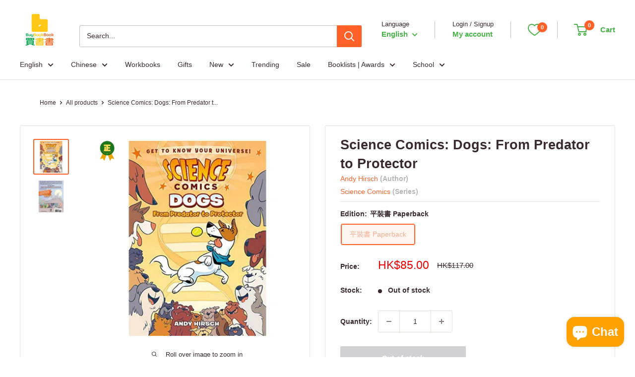

--- FILE ---
content_type: text/javascript; charset=utf-8
request_url: https://shop.ysd.hk/apps/sfexpress/scripts/script.php?shop=buybookbook.myshopify.com
body_size: 9883
content:

//Check jQuery exist
if (!window.jQuery) {
  var head = document.head;
  var script = document.createElement('script');
  script.type = 'text/javascript';
  script.onload = function() {
    init();
  };
  script.src = 'https://cdnjs.cloudflare.com/ajax/libs/jquery/3.6.0/jquery.min.js';
  head.appendChild(script);
} else {
  init();
}

function init() {
  jQuery(document).ready(function($){
    //Support accounts are required
    var sfCheckoutLink = getCookie('sfCheckoutLink');

    if (sfCheckoutLink != null && sfCheckoutLink != "undefined") {
      var returnTo = '<input type="hidden" name="return_to" value="' + sfCheckoutLink + '" />';

      //Update checkout_url in login page
      var checkoutUrl = $("input[value='customer_login']").parent().find('input[name="checkout_url"]');

      if (checkoutUrl.length) {
        //check login checkout url include "checkout" text
        var checkLoginCheckoutUrl = checkoutUrl.val().includes("checkout");

        if (checkLoginCheckoutUrl) {
          var newLoginFormCheckoutUrl = checkoutUrl.val() + sfCheckoutLink.replace("/checkout?", "&");
          checkoutUrl.val(newLoginFormCheckoutUrl);
        }
      }

      //Add return_to in recaptcha page
      var recReturnUrl = $("#g-recaptcha").parent().find('input[name="return_to"]');

      if ($('#g-recaptcha').length) {
        if (recReturnUrl.length > 0) {
          recReturnUrl.val(sfCheckoutLink);
        } else {
          $("#g-recaptcha").parent().append(returnTo);
        }
      }

      updateAccountForm();

      //When form updated
      $('form').on('DOMSubtreeModified', function(){
        updateAccountForm();
      });
    }

    function updateAccountForm() {
      //Add return_to input in registration form
      var returnUrl = $("input[value='create_customer']").parent().find('input[name="return_to"]');

      if ($("input[value='create_customer']").length) {
        if (returnUrl.length) {
          returnUrl.val(sfCheckoutLink);
        } else {
          $("input[value='create_customer']").parent().append(returnTo);
        }
      }
    }

    var store = 'buybookbook.myshopify.com';
    var site_url = 'https://shop.ysd.hk/apps/sfexpress';
    var showSfBtn = false;
    var data = null;
    var show_only_hk_customers = '0';
    var show_only_mo_customers = '0';
    var show_product_type_filter = '0';

    var checkout_btn_bg_color = '#48b448';
    var checkout_btn_text_color = '#ffffff';
    var app_description_en = 'Pickup / Ship';
    var app_description_tc = '自取 / 送貨';
    var ship_address_en = 'Ship: Door-to-Door Delivery $45 | FREE upon $599 net (HK) or INTL Shipping';
    var ship_address_tc = '送貨上門 $45 | 滿HK$599 香港免運 / 國際寄送';
    var sfexpress_stores_en = 'Ship: SF Store / SF Locker pickup HK$25 | FREE upon HK$399 net (HK)';
    var sfexpress_stores_tc = '送貨至順豐站/ 櫃 HK$25 | 滿HK$399 香港免運';
    var store_pickup_en = 'Pickup';
    var store_pickup_tc = '自取';
    var sfexpress_copy_en = '';
    var sfexpress_copy_tc = '';
    var sfexpress_copy_font_size = '0';
    var sfexpress_remark_en = '';
    var sfexpress_remark_tc = '';
    var default_sfexpress_copy_en = 'The system has copied the selected address, if it is not brought to the next Checkout page, you could paste in the address field.';
    var default_sfexpress_copy_tc = '如果地址無法自動填寫，請「貼上」到送貨地址欄中（系統已自動替你複製以上所選的地址），或回到購物車頁面再次選擇送貨方式。';

    var pathArray = window.location.pathname.split('/');
    var secondLevelLocation = pathArray[1];
    secondLevelLocation = secondLevelLocation.toLowerCase();

    var checkCurrentLang = '';
    var currentLang = document.getElementsByTagName('html')[0].getAttribute('lang');
    if (currentLang) {
      currentLang = currentLang.toLowerCase();
      checkCurrentLang = currentLang;
    } else {
      checkCurrentLang = 'en';
    }

    // Check site is multi language and set language path
    var langpath = setLangPath(secondLevelLocation);

    // Market restriction check
    // If either restriction is enabled, check customer's market
    if (show_only_hk_customers == '1' || show_only_mo_customers == '1') {
      var customerMarket = detectCustomerMarket();
      var isAllowedMarket = false;

      // If we can't detect market, allow access (don't block legitimate customers)
      if (customerMarket == 'UNKNOWN') {
        isAllowedMarket = true;
        console.log('SF Express app: Market detection failed, allowing access');
      } else {
        // Check if customer is from Hong Kong
        if (show_only_hk_customers == '1' && (customerMarket == 'HK' || customerMarket == 'Hong Kong')) {
          isAllowedMarket = true;
        }

        // Check if customer is from Macau
        if (show_only_mo_customers == '1' && (customerMarket == 'MO' || customerMarket == 'Macao' || customerMarket == 'Macau')) {
          isAllowedMarket = true;
        }
      }

      // If customer is not from allowed market, exit without showing app
      if (!isAllowedMarket) {
        console.log('SF Express app: Customer market not allowed - ' + customerMarket);
        return;
      }
    }

    if ($('html').is(':lang(zh-TW)')) {
      var lang = 'zh-TW';
      var region = 'region_tc';
      var m1 = '送貨到指定地址';
      var m2 = '前往結帳';
      var m3 = '順豐提貨（順豐站、順便智能櫃或便利店）';
      var m4 = '返回購物車';
      var m5 = '營業時間';
      var m6 = '';
      var m7 = '門市提貨';
      var m8 = '請選擇送貨方式';
      var m9 = '搜尋';
      var all_stores = '所有門市';
      var m10 = '產品類型';
      var m11 = '一般產品';
      var m12 = '急凍產品 (-18 至 -15℃)';
      var m13 = '冰鮮產品 (0 至 4℃)';
      var m14 = '恆溫產品 (17 至 22℃)';
    } else if ($('html').is(':lang(zh-HK)')) {
      var lang = 'zh-TW';
      var region = 'region_tc';
      var m1 = '送貨到指定地址';
      var m2 = '前往結帳';
      var m3 = '順豐提貨（順豐站、順便智能櫃或便利店）';
      var m4 = '返回購物車';
      var m5 = '營業時間';
      var m6 = '';
      var m7 = '門市提貨';
      var m8 = '請選擇送貨方式';
      var m9 = '搜尋';
      var all_stores = '所有門市';
      var m10 = '產品類型';
      var m11 = '一般產品';
      var m12 = '急凍產品 (-18 至 -15℃)';
      var m13 = '冰鮮產品 (0 至 4℃)';
      var m14 = '恆溫產品 (17 至 22℃)';
    } else if ($('html').is(':lang(zh-CN)')) {
      var lang = 'zh-TW';
      var region = 'region_tc';
      var m1 = '送貨到指定地址';
      var m2 = '前往結帳';
      var m3 = '順豐提貨（順豐站、順便智能櫃或便利店）';
      var m4 = '返回購物車';
      var m5 = '營業時間';
      var m6 = '';
      var m7 = '門市提貨';
      var m8 = '請選擇送貨方式';
      var m9 = '搜尋';
      var all_stores = '所有門市';
      var m10 = '產品類型';
      var m11 = '一般產品';
      var m12 = '急凍產品 (-18 至 -15℃)';
      var m13 = '冰鮮產品 (0 至 4℃)';
      var m14 = '恆溫產品 (17 至 22℃)';
    } else if (checkCurrentLang.indexOf('zh') >= 0) {
      var lang = 'zh-TW';
      var region = 'region_tc';
      var m1 = '送貨到指定地址';
      var m2 = '前往結帳';
      var m3 = '順豐提貨（順豐站、順便智能櫃或便利店）';
      var m4 = '返回購物車';
      var m5 = '營業時間';
      var m6 = '';
      var m7 = '門市提貨';
      var m8 = '請選擇送貨方式';
      var m9 = '搜尋';
      var all_stores = '所有門市';
      var m10 = '產品類型';
      var m11 = '一般產品';
      var m12 = '急凍產品 (-18 至 -15℃)';
      var m13 = '冰鮮產品 (0 至 4℃)';
      var m14 = '恆溫產品 (17 至 22℃)';
    } else if (checkCurrentLang.indexOf('tw') >= 0) {
      var lang = 'zh-TW';
      var region = 'region_tc';
      var m1 = '送貨到指定地址';
      var m2 = '前往結帳';
      var m3 = '順豐提貨（順豐站、順便智能櫃或便利店）';
      var m4 = '返回購物車';
      var m5 = '營業時間';
      var m6 = '';
      var m7 = '門市提貨';
      var m8 = '請選擇送貨方式';
      var m9 = '搜尋';
      var all_stores = '所有門市';
      var m10 = '產品類型';
      var m11 = '一般產品';
      var m12 = '急凍產品 (-18 至 -15℃)';
      var m13 = '冰鮮產品 (0 至 4℃)';
      var m14 = '恆溫產品 (17 至 22℃)';
    } else if (checkCurrentLang.indexOf('hk') >= 0) {
      var lang = 'zh-TW';
      var region = 'region_tc';
      var m1 = '送貨到指定地址';
      var m2 = '前往結帳';
      var m3 = '順豐提貨（順豐站、順便智能櫃或便利店）';
      var m4 = '返回購物車';
      var m5 = '營業時間';
      var m6 = '';
      var m7 = '門市提貨';
      var m8 = '請選擇送貨方式';
      var m9 = '搜尋';
      var all_stores = '所有門市';
      var m10 = '產品類型';
      var m11 = '一般產品';
      var m12 = '急凍產品 (-18 至 -15℃)';
      var m13 = '冰鮮產品 (0 至 4℃)';
      var m14 = '恆溫產品 (17 至 22℃)';
    } else if (checkCurrentLang.indexOf('cn') >= 0) {
      var lang = 'zh-TW';
      var region = 'region_tc';
      var m1 = '送貨到指定地址';
      var m2 = '前往結帳';
      var m3 = '順豐提貨（順豐站、順便智能櫃或便利店）';
      var m4 = '返回購物車';
      var m5 = '營業時間';
      var m6 = '';
      var m7 = '門市提貨';
      var m8 = '請選擇送貨方式';
      var m9 = '搜尋';
      var all_stores = '所有門市';
      var m10 = '產品類型';
      var m11 = '一般產品';
      var m12 = '急凍產品 (-18 至 -15℃)';
      var m13 = '冰鮮產品 (0 至 4℃)';
      var m14 = '恆溫產品 (17 至 22℃)';
    } else if (checkCurrentLang.indexOf('ch') >= 0) {
      var lang = 'zh-TW';
      var region = 'region_tc';
      var m1 = '送貨到指定地址';
      var m2 = '前往結帳';
      var m3 = '順豐提貨（順豐站、順便智能櫃或便利店）';
      var m4 = '返回購物車';
      var m5 = '營業時間';
      var m6 = '';
      var m7 = '門市提貨';
      var m8 = '請選擇送貨方式';
      var m9 = '搜尋';
      var all_stores = '所有門市';
      var m10 = '產品類型';
      var m11 = '一般產品';
      var m12 = '急凍產品 (-18 至 -15℃)';
      var m13 = '冰鮮產品 (0 至 4℃)';
      var m14 = '恆溫產品 (17 至 22℃)';
    } else {
      var lang = 'en';
      var region = 'region_en';
      var m1 = 'Ship to your address';
      var m2 = 'Proceed to checkout'
      var m3 = 'Pick up at EF Lockers, S.F. Express stores, etc';
      var m4 = 'Return to cart';
      var m5 = 'Opening hours';
      var m6 = '';
      var m7 = 'Store Pickup';
      var m8 = 'Please select a shipping method';
      var m9 = 'Search';
      var all_stores = 'All Stores';
      var m10 = 'Product Type';
      var m11 = 'General Products';
      var m12 = 'Frozen Products (-18 to -15°C)';
      var m13 = 'Chilled Products (0 to 4°C)';
      var m14 = 'Temperature Controlled Products (17 to 22°C)';
    }

    // Set input name is checkout
    if ($("*[name='checkout']").length) {
      console.log(1);
      showSfBtn = true;
    }

    // Set link with "checkout" text
    if ($("a[href*='checkout']").length) {
      showSfBtn = $("a[href*='checkout']").is(function() {
        let href = $(this).attr('href');
        return href.includes('/checkout') && !href.includes('checkout_url');
      });
    }

    // Set form submit button
    $("form").each(function() {
      var action = $(this).attr('action');
      if (action !== undefined) {
        if (action.includes("checkout")) {
          console.log(3);
          showSfBtn = true;
        }
      }
    });

    // Fix shella theme product detail page add to cart button
    $(".js-product-button-add-to-cart").click(function() {
      setTimeout(showSfBntton, 1500);
    });

    if (showSfBtn) {
      showSfBntton();
    }

    // For Buluukr theme
    if ($(".button-checkout").length) {
      showSfBntton();
    }

    function showSfBntton() {
      // Remove hidden input checkout
      $("*[name='checkout'][type=hidden]").remove();

      // Set sfexpress checkout button
      $("*[name='checkout']").prop({type:"button"});
      $("*[name='checkout']").attr("href", "#");
      $("*[name='checkout']").css('display', 'inline-block');
      //Remove name checkout
      $("*[name='checkout']").addClass("sfexpress-checkout-btn");
      $("*[name='checkout']").prop("disabled", false);
      $("*[name='checkout']").removeAttr('name');

      // Set Buluukr checkout button
      $(".button-checkout").prop({type:"button"});
      $(".button-checkout").css('display', 'inline-block');
      $(".button-checkout").attr("onclick", "").unbind("click");
      $(".button-checkout").addClass("sfexpress-checkout-btn");

      // Set langyatech checkout button
      $('#checkout').removeClass('cart__checkout-button');
      $('#checkout').removeAttr('id');

      // Set link with "checkout" text
      $("a[href*='checkout']").addClass("sfexpress-checkout-btn").attr("href", "#");

      // Set form submit button
      $("form").each(function() {
          var action = $(this).attr('action');
          if (action !== undefined) {
            if (action.includes("checkout")) {
              $(this).find('input[type=submit]').prop({type:"button"}).addClass("sfexpress-checkout-btn");
            }
          }
      });

      // Check sorra mart theme don't run prevent drawer cannot add price in th checkout button
      if (!$("body").hasClass("aos-initialized")) {
        // Clone sfexpress checkout button to remove other theme or plugin affect
        $('.sfexpress-checkout-btn').wrap('<div class="regenerate-sfexpress-checkout"></div>');
        $(".regenerate-sfexpress-checkout").each(function() {
          $(this).find('.sfexpress-checkout-btn').clone().appendTo($(this));
          $(this).find('.sfexpress-checkout-btn:first').remove();
          $(this).contents().unwrap();
        });
      }

      // Click checkout button
      $(document).on('click', '.sfexpress-checkout-btn', function(){
        showLocalPickup();
      });
    }

    function showLocalPickup() {
      if ($("#localpickup").length == 0) {
        loadContent(store);

        // Disable elegantbeauty site popup
        $('.mfp-wrap').hide();
        $('.mfp-bg').hide();
      } else {
        $("#localpickup").attr('style', "display: block !important;");

        // Fix Cascade theme cannot open sf express popup again
        $("#localpickup").removeAttr("inert");
      }

      //Remove drawer
      $(".drawer").addClass('sf-hide');

      // Click close drawer to fix sorra mart theme drawer cart cannot scroll sfexpress app
      $(".drawer__close[data-drawer-toggle='drawer-cart']").trigger("click");
    }

    function loadContent(store) {
      var url =  site_url + '/scripts/get_content.php?shop=' + store + '&lang=' + lang;

      $.ajax({
          type: 'get',
          url: url,
          success: function (res) {
            data = res['result'];
            storePickupData = res['storePicupResult'];
            main(data, storePickupData);
          }
      });
    }

    function main(data, storePickupData) {
      $('head').append('<link rel="stylesheet" type="text/css" href="https://shop.ysd.hk/apps/sfexpress/css/style.css">');

      var rsProvince = "HK";

      $("*.sfexpress-checkout-btn").prop({type:"button"});
      $("*.sfexpress-checkout-btn").css('display', 'inline-block');

      $("#localpickup").remove();

      $("body").append('<div id="localpickup" class="normal-label"><div id="checkout-container"><div class="back-container"><a id="back-btn" class="step__footer__previous-link-content m4 back-btn"><i class="arrow left back-arrow"></i><label class="back-text">'+ m4 +'</label></a></div><div class="select-method-container app-description">'+ m8 +'</div></div></div>');

      //Display
      $("#localpickup").attr('style', "display: block !important;");

      //Store pickup
      if (storePickupData.length !== 0) {
        $("#checkout-container").append('<div id="sp-select-checkout" class="select-conatainer"><div class="ui-heading ui-heading-open"><div class="header-left shipping-title-3">'+ m7 +'</div><div class="header-right"><i class="arrow right dropdown-arrow"></i></div></div><div class="dropdown-container"><div id="sp-select-address"><div id="sp-district-container" class="sp-select-address"></div><div class="sp-result-container"></div><div class="checout-btn-container"><p class="shipping-title-4"></p><p class="shipping-title-5"></p><button id="sp-checkout-btn" class="sf-each-checkout-btn">'+ m2 +'</button></div></div></div></div>');

        var selectSPRegion = $("<select></select>").attr("id", "sp-cart-region").attr("name", "sp-cart-region").attr("class", "ui-select");
        var selectSPDistrict = $("<select></select>").attr("id", "sp-cart-district").attr("name", "sp-cart-district").attr("class", "ui-select");

        //Fix Infinite Product Options App
        fixInfiniteProductOptionsApp();

        //Setup First time
        selectSPDistrict.append($("<option></option>").attr("value", "all").text(all_stores));

        $.each(storePickupData.district,function(key, value){
          selectSPDistrict.append($("<option></option>").attr("value", key).text(key));
        });
        $("#sp-district-container").append(selectSPDistrict);

        $(".sp-result-container").append('<div id="sp-address-result"></div>');

        //get first district key
        for(spFstDis in storePickupData.district){
          $.each(storePickupData.district[spFstDis].detail,function(key, value){
            $("#sp-address-result").append('<div class="sp-each-result"><div class="each-result-left"><input id="result-' + value.n  + '" type="radio" name="sp-result" class="sp-address-result-btn" data-region="' + value.r + '" value="' + value.n + ' ' + value.ads + '"></div><div class="each-result-right" for="result-' + value.n  + '"><div class="address-result-code">' + value.n + '</div><div class="address-result-address">' + value.ads + '</div><div class="address-result-info">' + nl2br(value.i) + '</div></div></div>');
          });
        }

        setSpCheckoutUrl();

        $("#sp-cart-district").on('change', function() {
          spLoadResult();
        });

        function spLoadResult() {
          var districtIndex = $( "#sp-cart-district option:selected" ).val();

          // //Remove current option
          $('#sp-address-result').remove();
          $(".sp-result-container").append('<div id="sp-address-result"></div>');

          if (districtIndex == "all") {
            for(spFstDis in storePickupData.district){
              $.each(storePickupData.district[spFstDis].detail,function(key, value){
                $("#sp-address-result").append('<div class="sp-each-result"><div class="each-result-left"><input id="result-' + value.n  + '" type="radio" name="sp-result" class="sp-address-result-btn" data-region="' + value.r + '" value="' + value.n + ' ' + value.ads + '"></div><div class="each-result-right" for="result-' + value.n  + '"><div class="address-result-code">' + value.n + '</div><div class="address-result-address">' + value.ads + '</div><div class="address-result-info">' + nl2br(value.i) + '</div></div></div>');
              });
            }
          } else {
            $.each(storePickupData.district[districtIndex].detail,function(key, value){
              $("#sp-address-result").append('<div class="sp-each-result each-result"><div class="each-result-left"><input id="result-' + value.n  + '" type="radio" name="sp-result" class="sp-address-result-btn" data-region="' + value.r + '" value="' + value.n + ' ' + value.ads + '"></div><div class="each-result-right" for="result-' + value.n  + '"><div class="address-result-code">' + value.n + '</div><div class="address-result-address">' + value.ads + '</div><div class="address-result-info">' + nl2br(value.i) + '</div></div></div>');
            });
          }

          setSpCheckoutUrl();
        }

        function setSpCheckoutUrl() {
          //Set store pickup checkout url
          $(".sp-address-result-btn:first").attr('checked', true);
          spCheckSelectResult();

          $('.sp-address-result-btn').change(function() {
            spCheckSelectResult();
          });

          $(".sp-each-result").click(function() {
            $(".sp-address-result-btn").prop('checked', false);
            $(this).find(".sp-address-result-btn").prop('checked', true);
            spCheckSelectResult();
          });
        }

        function spCheckSelectResult() {
          var regionIndex = $('.sp-address-result-btn:checked').data('region');
          var districtIndex = $( "#sp-cart-district option:selected" ).val();
          var resultIndex = $('.sp-address-result-btn:checked').val();

          if (regionIndex && districtIndex && resultIndex) {

            //Fix Infinite Product Options App
            if (typeof window.hulkappsCheckout !== "undefined" && $subTotal > 0) {
              $("#sp-checkout-btn").click(function() {
                var storage_code = localStorage.getItem('discount_code');
                $.getJSON('/cart.js', function(cart) {
                  window.hulkapps.cart = cart;
                  $.ajax({
                    type: "POST",
                    url: window.hulkapps.po_url+"/store/create_draft_order",
                    data: {cart_json: window.hulkapps,store_id: window.hulkapps.store_id, discount_code: storage_code,cart_collections: JSON.stringify(window.hulkapps.cart_collections)},
                    crossDomain: true,
                    success: function(res) {
                      var province = getProvince(regionIndex);

                      if(typeof res == "string"){
                        res = encodeURI(res + '?step=contact_information&checkout[pick_up_in_store][selected]=false&checkout[shipping_address][address1]=' + resultIndex + '&checkout[shipping_address][city]=' + districtIndex + '&checkout[shipping_address][country]=Hong Kong&checkout[shipping_address][province]=' + province);
                        window.location.href = res;
                      }else{
                        window.location.href = encodeURI('/' + langpath + 'checkout?step=contact_information&checkout[pick_up_in_store][selected]=false&checkout[shipping_address][address1]=' + resultIndex + '&checkout[shipping_address][city]=' + districtIndex + '&checkout[shipping_address][country]=Hong Kong&checkout[shipping_address][province]=' + province);
                      }
                      localStorage.removeItem('discount_code');
                    }
                  });
                });
              });
            } else {
              var province = getProvince(regionIndex);

              var checkoutUrl = encodeURI('/' + langpath + 'checkout?step=contact_information&checkout[pick_up_in_store][selected]=false&checkout[shipping_address][address1]=' + resultIndex + '&checkout[shipping_address][city]=' + districtIndex + '&checkout[shipping_address][country]=Hong Kong&checkout[shipping_address][province]=' + province);
              $('#sp-checkout-btn').data('link', checkoutUrl);
              $('#sp-checkout-btn').data('address', resultIndex);
            }
          }
        }
      }

      //SF Express
      if (data.length !== 0) {
        $("#checkout-container").append('<div id="select-checkout" class="select-conatainer"><div class="ui-heading ui-heading-open"><div class="header-left shipping-title-2">'+ m3 +'</div><div class="header-right"><i class="arrow right dropdown-arrow"></i></div></div><div class="dropdown-container"><div id="select-address"><div id="product-type-container" class="select-address product-type-address"></div><div id="region-container" class="select-address first-address"></div><div id="district-container" class="select-address second-address"></div><div id="type-container" class="select-address third-address"></div><div id="search-container" class="select-address search-address"><input type="search" class="input-field" name="keyword" placeholder ="'+ m9 +'"></div><div class="result-container"></div><div class="checout-btn-container"><p class="shipping-title-4"></p><p class="shipping-title-5"><p class="shipping-title-6" style="color:red;font-weight:bold;"></p><button id="sf-checkout-btn" class="sf-each-checkout-btn">'+ m2 +'</button></<div></div></div></div></div>');

        var selectProductType = $("<select></select>").attr("id", "cart-product-type").attr("name", "cart-product-type").attr("class", "ui-select");
        var selectRegion = $("<select></select>").attr("id", "cart-region").attr("name", "cart-region").attr("class", "ui-select");
        var selectDistrict = $("<select></select>").attr("id", "cart-district").attr("name", "cart-district").attr("class", "ui-select");
        var selectType = $("<select></select>").attr("id", "cart-type").attr("name", "cart-type").attr("class", "ui-select");

        // Store original unfiltered data
        var originalData = data;

        // Add product type options
        selectProductType.append($("<option></option>").attr("value", "all").text(m11));
        selectProductType.append($("<option></option>").attr("value", "frozen").text(m12));
        selectProductType.append($("<option></option>").attr("value", "chilled").text(m13));
        selectProductType.append($("<option></option>").attr("value", "airConditioned").text(m14));
        $("#product-type-container").append(selectProductType);

        // Hide product type filter if not enabled in admin settings
        if (show_product_type_filter != '1') {
          $("#product-type-container").hide();
        }

        // Filter data by product type
        function filterDataByProductType(sourceData, productType) {
          if (productType === 'all') return sourceData;

          var filtered = {};
          for (var region in sourceData) {
            for (var district in sourceData[region].district) {
              for (var type in sourceData[region].district[district].type) {
                var filteredDetails = sourceData[region].district[district].type[type].detail.filter(function(item) {
                  return item[productType] === 'Y';
                });
                if (filteredDetails.length > 0) {
                  if (!filtered[region]) {
                    filtered[region] = { district: {} };
                  }
                  if (!filtered[region].district[district]) {
                    filtered[region].district[district] = { type: {} };
                  }
                  filtered[region].district[district].type[type] = { detail: filteredDetails };
                }
              }
            }
          }
          return filtered;
        }

        // Get filtered data based on current product type selection
        function getFilteredData() {
          var productType = $("#cart-product-type option:selected").val();
          return filterDataByProductType(originalData, productType);
        }

        // Update selects while preserving current selections if still valid
        function updateSelectsPreservingSelection() {
          var filteredData = getFilteredData();

          // Save current selections
          var currentRegion = $("#cart-region option:selected").val();
          var currentDistrict = $("#cart-district option:selected").val();
          var currentType = $("#cart-type option:selected").val();

          // Clear dropdowns and results
          $('#cart-region').empty();
          $('#cart-district').empty();
          $('#cart-type').empty();
          $('#address-result').remove();
          $(".result-container").append('<div id="address-result"></div>');

          // Check if filtered data is empty
          if (Object.keys(filteredData).length === 0) {
            setCheckoutUrl();
            return;
          }

          // Populate regions and check if current selection exists
          var regionExists = false;
          $.each(filteredData, function(key, value) {
            $('#cart-region').append($("<option></option>").attr("value", key).text(key));
            if (key === currentRegion) regionExists = true;
          });

          // Select region (preserved or first)
          var selectedRegion = regionExists ? currentRegion : Object.keys(filteredData)[0];
          $("#cart-region").val(selectedRegion);

          // Populate districts and check if current selection exists
          var districtExists = false;
          $.each(filteredData[selectedRegion].district, function(key, value) {
            $('#cart-district').append($("<option></option>").attr("value", key).text(key));
            if (key === currentDistrict) districtExists = true;
          });

          // Select district (preserved or first)
          var selectedDistrict = districtExists ? currentDistrict : Object.keys(filteredData[selectedRegion].district)[0];
          $("#cart-district").val(selectedDistrict);

          // Populate types and check if current selection exists
          var typeExists = false;
          $.each(filteredData[selectedRegion].district[selectedDistrict].type, function(key, value) {
            $('#cart-type').append($("<option></option>").attr("value", key).text(key));
            if (key === currentType) typeExists = true;
          });

          // Select type (preserved or first)
          var selectedType = typeExists ? currentType : Object.keys(filteredData[selectedRegion].district[selectedDistrict].type)[0];
          $("#cart-type").val(selectedType);

          // Load results for the selected combination
          loadResult();
        }

        //Fix Infinite Product Options App
        fixInfiniteProductOptionsApp();

        setSelectContent();

        // Search keyword
        $(".input-field").on("input", function() {
          var keyword = this.value;

          $("#product-type-container").hide();
          $("#region-container").hide();
          $("#district-container").hide();
          $("#type-container").hide();
          $("#localpickup .select-address").css('width', '100%');

          if (keyword == "") {
            if (show_product_type_filter == '1') {
              $("#product-type-container").show();
            }
            $("#region-container").show();
            $("#district-container").show();
            $("#type-container").show();
            $("#localpickup .select-address").css('width', '20%');

            // reset
            setSelectContent();
          } else {
            loadSearchContent(store, keyword);
          }
        });

        function loadSearchContent(store, keyword) {
          // Set the delay for call ajax
          clearTimeout(window.timer);
          window.timer=setTimeout(function() {
            var url =  site_url + '/scripts/get_search_content.php?shop=' + store + '&lang=' + lang + '&keyword=' + keyword;

            $.ajax({
                type: 'get',
                url: url,
                success: function (res) {
                  searchData = res['result'];
                  loadSearchResult();
                },
            });
          }, 200);
        }

        function setSelectContent() {
          // Get filtered data based on product type selection
          var filteredData = getFilteredData();

          //Remove current option
          $('#address-result').remove();
          $(".result-container").append('<div id="address-result"></div>');

          //Clear all select address
          $("#region-container").find('option').remove();
          $("#district-container").find('option').remove();
          $("#type-container").find('option').remove();

          // Check if filtered data is empty
          if (Object.keys(filteredData).length === 0) {
            setCheckoutUrl();
            return;
          }

          //Setup First time
          $.each(filteredData,function(key, value){
            selectRegion.append($("<option></option>").attr("value", key).text(key));
          });
          $("#region-container").append(selectRegion);

          //get first region key
          for(fstReg in filteredData){
            break;
          }

          $.each(filteredData[fstReg].district,function(key, value){
            selectDistrict.append($("<option></option>").attr("value", key).text(key));
          });
          $("#district-container").append(selectDistrict);

          //get first district key
          for(fstDis in filteredData[fstReg].district){
            break;
          }

          $.each(filteredData[fstReg].district[fstDis].type,function(key, value){
            selectType.append($("<option></option>").attr("value", key).text(key));
          });
          $("#type-container").append(selectType);

          //get first district key
          for(fstType in filteredData[fstReg].district[fstDis].type){
            break;
          }

          $(".result-container").append('<div id="address-result"></div>');

          $.each(filteredData[fstReg].district[fstDis].type[fstType].detail,function(key, value){
            openHour = setOpenHour(value.t1, value.t2, value.t3);

            var typeIndex = $( "#cart-type option:selected" ).val();
            var typeText = $( "#cart-type option:selected" ).text();

            $("#address-result").append('<div class="each-result"><div class="each-result-left"><input id="result-' + value.c  + '" type="radio" name="result" class="address-result-btn" value="' + value.c + ' ' + value.ads + '" data-regionindex = "' + fstReg + '" data-districtindex = "' + fstDis + '" data-typeindex = "' + fstType + '"></div><div class="each-result-right" for="result-' + value.c  + '"><div class="address-result-code">' +  typeText + ' ' + value.c + '</div><div class="address-result-address">' + value.ads + '</div><div class="address-result-hour">'+ m5 +':<br>' + openHour + '</div></div></div>');
          });

          setCheckoutUrl();
        }

        $("#cart-product-type").on('change', function() {
          updateSelectsPreservingSelection();
        });

        $("#cart-region").on('change', function() {
          loadDistrict();
        });

        $("#cart-district").on('change', function() {
          loadType();
        });

        $("#cart-type").on('change', function() {
          loadResult();
        });

        function loadDistrict() {
          var filteredData = getFilteredData();
          var regionIndex = $( "#cart-region option:selected" ).val();

          //Remove current option
          $('#cart-district').empty();

          $.each(filteredData[regionIndex].district,function(key, value){
            selectDistrict.append($("<option></option>").attr("value", key).text(key));
            $("#district-container").append(selectDistrict);
          });

          //load type
          loadType();
        }

        function loadType() {
          var filteredData = getFilteredData();
          var regionIndex = $( "#cart-region option:selected" ).val();
          var districtIndex = $( "#cart-district option:selected" ).val();

          //Remove current option
          $('#cart-type').empty();

          $.each(filteredData[regionIndex].district[districtIndex].type,function(key, value){
            selectType.append($("<option></option>").attr("value", key).text(key));
            $("#type-container").append(selectType);

            //load result
            loadResult();
          });
        }

        function loadResult() {
          var filteredData = getFilteredData();
          var regionIndex = $( "#cart-region option:selected" ).val();
          var districtIndex = $( "#cart-district option:selected" ).val();
          var typeIndex = $( "#cart-type option:selected" ).val();
          var typeText = $( "#cart-type option:selected" ).text();

          // //Remove current option
          $('#address-result').remove();
          $(".result-container").append('<div id="address-result"></div>');

          $.each(filteredData[regionIndex].district[districtIndex].type[typeIndex].detail,function(key, value){
            openHour = setOpenHour(value.t1, value.t2, value.t3);

            $("#address-result").append('<div class="each-result"><div class="each-result-left"><input id="result-' + value.c  + '" type="radio" name="result" class="address-result-btn" value="' + value.c + ' ' + value.ads + '" data-regionindex = "' + regionIndex + '" data-districtindex = "' + districtIndex + '" data-typeindex = "' + typeIndex + '"></div><div class="each-result-right" for="result-' + value.c  + '"><div class="address-result-code">' +  typeText + ' ' + value.c + '</div><div class="address-result-address">' + value.ads + '</div><div class="address-result-hour">'+ m5 +':<br>' + openHour + '</div></div></div>');
          });

          setCheckoutUrl();
        }

        function loadSearchResult() {
          // //Remove current option
          $('#address-result').remove();
          $(".result-container").append('<div id="address-result"></div>');

          for (var regionIndex in searchData) {
            for (var districtIndex in searchData[regionIndex].district) {
              for (var typeIndex in searchData[regionIndex].district[districtIndex].type) {
                $.each(searchData[regionIndex].district[districtIndex].type[typeIndex].detail,function(key, value){
                  openHour = setOpenHour(value.t1, value.t2, value.t3);

                  $("#address-result").append('<div class="each-result"><div class="each-result-left"><input id="result-' + value.c  + '" type="radio" name="result" class="address-result-btn" value="' + value.c + ' ' + value.ads + '" data-regionindex = "' + regionIndex + '" data-districtindex = "' + districtIndex + '" data-typeindex = "' + typeIndex + '"></div><div class="each-result-right" for="result-' + value.c  + '"><div class="address-result-code">' +  typeIndex + ' ' + value.c + '</div><div class="address-result-address">' + value.ads + '</div><div class="address-result-hour">'+ m5 +':<br>' + openHour + '</div></div></div>');
                });
              }
            }
          }

          setCheckoutUrl();
        }

        function setCheckoutUrl() {
          // Set checkout url
          $(".address-result-btn:first").attr('checked', true);
          checkSelectResult();

          $('.address-result-btn').change(function() {
            checkSelectResult();
          });

          $(".each-result").click(function() {
            $(".address-result-btn").prop('checked', false);
            $(this).find(".address-result-btn").prop('checked', true);
            checkSelectResult();
          });
        }

        function checkSelectResult() {
          var resultIndex = $('.address-result-btn:checked').val();
          resultIndex = resultIndex.replace("&","%26");
          var regionIndex = $('.address-result-btn:checked').data("regionindex");
          var districtIndex = $('.address-result-btn:checked').data("districtindex");
          var typeIndex = $('.address-result-btn:checked').data("typeindex");

          if (regionIndex && districtIndex && typeIndex && resultIndex) {

            if (lang == 'en') {
              value_type = data[regionIndex].district[districtIndex].type[typeIndex].type_en;
            } else if (lang == 'zh-TW') {
              value_type = data[regionIndex].district[districtIndex].type[typeIndex].type_tc;
            }

            //Fix Infinite Product Options App
            if (typeof window.hulkappsCheckout !== "undefined" && $subTotal > 0) {
              $("#sf-checkout-btn").click(function() {
                var storage_code = localStorage.getItem('discount_code');
                $.getJSON('/cart.js', function(cart) {
                  window.hulkapps.cart = cart;
                  $.ajax({
                    type: "POST",
                    url: window.hulkapps.po_url+"/store/create_draft_order",
                    data: {cart_json: window.hulkapps,store_id: window.hulkapps.store_id, discount_code: storage_code,cart_collections: JSON.stringify(window.hulkapps.cart_collections)},
                    crossDomain: true,
                    success: function(res) {
                      var province = getProvince(regionIndex);

                      if(typeof res == "string"){
                        if (regionIndex == "Macau" || regionIndex == "澳門" || regionIndex == "澳門區") {
                          res = encodeURI(res + '?step=contact_information&checkout[pick_up_in_store][selected]=false&checkout[shipping_address][address1]=' + typeIndex + ' ' + resultIndex + '&checkout[shipping_address][city]=Macao&checkout[shipping_address][country]=Macao&checkout[shipping_address][zip]=999078');
                        } else {
                          res = encodeURI(res + '?step=contact_information&checkout[pick_up_in_store][selected]=false&checkout[shipping_address][address1]=' + typeIndex + ' ' + resultIndex + '&checkout[shipping_address][city]=' + districtIndex + '&checkout[shipping_address][country]=Hong Kong&checkout[shipping_address][province]=' + province);
                        }
                        window.location.href = res;
                      }else{
                        if (regionIndex == "Macau" || regionIndex == "澳門" || regionIndex == "澳門區") {
                          window.location.href = encodeURI('/' + langpath + 'checkout?step=contact_information&checkout[pick_up_in_store][selected]=false&checkout[shipping_address][address1]=' + typeIndex + ' ' + resultIndex + '&checkout[shipping_address][city]=Macao&checkout[shipping_address][country]=Macao&checkout[shipping_address][zip]=999078');
                        } else {
                          window.location.href = encodeURI('/' + langpath + 'checkout?step=contact_information&checkout[pick_up_in_store][selected]=false&checkout[shipping_address][address1]=' + typeIndex + ' ' + resultIndex + '&checkout[shipping_address][city]=' + districtIndex + '&checkout[shipping_address][country]=Hong Kong&checkout[shipping_address][province]=' + province);
                        }
                      }
                      localStorage.removeItem('discount_code');
                    }
                  });
                });
              });
            } else {
              var province = getProvince(regionIndex);

              if (regionIndex == "Macau" || regionIndex == "澳門" || regionIndex == "澳門區") {
                var checkoutUrl = encodeURI('/' + langpath + 'checkout?step=contact_information&checkout[pick_up_in_store][selected]=false&checkout[shipping_address][address1]=' + typeIndex + ' ' + resultIndex + '&checkout[shipping_address][city]=Macao&checkout[shipping_address][country]=Macao&checkout[shipping_address][zip]=999078');

                $('#sf-checkout-btn').data('link', checkoutUrl);
                $('#sf-checkout-btn').data('address', typeIndex + ' ' + resultIndex);
              } else {
                var checkoutUrl = encodeURI('/' + langpath + 'checkout?step=contact_information&checkout[pick_up_in_store][selected]=false&checkout[shipping_address][address1]=' + typeIndex + ' ' + resultIndex + '&checkout[shipping_address][city]=' + districtIndex + '&checkout[shipping_address][country]=Hong Kong&checkout[shipping_address][province]=' + province);

                $('#sf-checkout-btn').data('link', checkoutUrl);
                $('#sf-checkout-btn').data('address', typeIndex + ' ' + resultIndex);
              }
            }
          }
        }

        function setOpenHour(value_time_hr_1_5, value_time_hr_6, value_time_hr_7) {
          var result = "";

          if ((value_time_hr_1_5 == value_time_hr_6) && (value_time_hr_1_5 == value_time_hr_7)) {
            if (lang == 'en') {
              result = 'Mon to Sun & Public Holiday (24 hours)';
            } else if (lang == 'zh-TW') {
              result = '星期一至日及公眾假期二十四小時';
            }
          } else if ((value_time_hr_1_5 == value_time_hr_6) && (value_time_hr_1_5 != value_time_hr_7)) {
            if (lang == 'en') {
              result = 'Mon to Sat ('+ value_time_hr_1_5 +')<br>Sun & Public Holiday ('+ value_time_hr_7 +')';
            } else if (lang == 'zh-TW') {
              result = '星期一至六：'+ value_time_hr_1_5 +'<br>星期日及公眾假期：'+ value_time_hr_7;
            }
          } else if ((value_time_hr_1_5 != value_time_hr_6) && (value_time_hr_1_5 != value_time_hr_7) && (value_time_hr_6 != value_time_hr_7)) {
            if (lang == 'en') {
              result = 'Mon to Fri ('+ value_time_hr_1_5 +')<br>Sat ('+ value_time_hr_6 +'), Sun & Public Holiday ('+ value_time_hr_7 +')';
            } else if (lang == 'zh-TW') {
              result = '星期一至五：'+ value_time_hr_1_5 +'<br>星期六：'+ value_time_hr_6 +'，星期日及公眾假期：'+ value_time_hr_7;
            }
          } else if ((value_time_hr_1_5 != value_time_hr_6) && (value_time_hr_6 == value_time_hr_7)) {
            if (lang == 'en') {
              result = 'Mon to Fri ('+ value_time_hr_1_5 +')<br>Sat, Sun & Public Holiday ('+ value_time_hr_6 +')';
            } else if (lang == 'zh-TW') {
              result = '星期一至五：'+ value_time_hr_1_5 +'<br>星期六，星期日及公眾假期：'+ value_time_hr_6;
            }
          }

          return result;
        }
      }

      //Normal checkout
              setNormalCheckout();
      
      function setNormalCheckout() {
        $("#checkout-container").append('<div id="normal-checkout" class="select-conatainer"><a id="normal-checkout-btn" href="/' + langpath + 'checkout/"><div class="ui-heading"><div class="header-left shipping-title-1">'+ m1 +'</div><div class="header-right"><i class="arrow right dropdown-arrow"></i></div></div></a></div>');
      }

      $('.ui-heading-open').on('click',function(){
        if ($(this).attr('data-click-state') == 1) {
          $(this).attr('data-click-state', 0);
          $(this).find('.dropdown-arrow').removeClass('down');
          $(this).find('.dropdown-arrow').addClass('right');
          $(this).find('.dropdown-arrow').css({
            'border':'solid black',
            'border-width':'0 1px 1px 0',
          });
          $(this).find('.header-left').css('color', '#000000');
          $(this).parent().find('.dropdown-container').hide();
        }
        else {
          $(this).attr('data-click-state', 1);
          $(this).find('.dropdown-arrow').removeClass('right');
          $(this).find('.dropdown-arrow').addClass('down');
          if (checkout_btn_bg_color != "") {
            var mainColor = checkout_btn_bg_color;
          } else {
            var mainColor = '#3f4eae';
          }
          $(this).find('.dropdown-arrow').css({
            'border':'solid ' + mainColor,
            'border-width':'0 1px 1px 0',
          });
          $(this).find('.header-left').css('color', mainColor);
          $(this).parent().find('.dropdown-container').show();
        }
      });

      if (checkout_btn_bg_color != "") {
        $(".select-conatainer").css("border-left", "5px solid " + checkout_btn_bg_color);
        $(".shipping-title-4").css("color", checkout_btn_bg_color);
      }

      if (checkout_btn_bg_color != "" && checkout_btn_text_color != "") {
        $(".sf-each-checkout-btn").css({
          "cssText": "color: " + checkout_btn_text_color + " !important;",
          "background": checkout_btn_bg_color,
          "border": "1px solid " + checkout_btn_bg_color,
        });
      }

      if (sfexpress_copy_font_size != "" && sfexpress_copy_font_size != 0) {
        $(".shipping-title-4").css("font-size", sfexpress_copy_font_size + 'px');
      }

      if (lang == 'en') {
        if (app_description_en) {
          $(".app-description").text(app_description_en);
        }

        if (ship_address_en) {
          $(".shipping-title-1").text(ship_address_en);
        }

        if (sfexpress_stores_en) {
          $(".shipping-title-2").text(sfexpress_stores_en);
        }

        if (store_pickup_en) {
          $(".shipping-title-3").text(store_pickup_en);
        }

        if (sfexpress_copy_en) {
          $(".shipping-title-4").text(sfexpress_copy_en);
        }

        if (sfexpress_remark_en) {
          $(".shipping-title-5").text(sfexpress_remark_en);
        }
        if (default_sfexpress_copy_en) {
          $(".shipping-title-6").text(default_sfexpress_copy_en);
        }
      } else if (lang == 'zh-TW') {
        if (app_description_tc) {
          $(".app-description").text(app_description_tc);
        }

        if (ship_address_tc) {
          $(".shipping-title-1").text(ship_address_tc);
        }

        if (sfexpress_stores_tc) {
          $(".shipping-title-2").text(sfexpress_stores_tc);
        }

        if (store_pickup_tc) {
          $(".shipping-title-3").text(store_pickup_tc);
        }

        //if (sfexpress_copy_tc) {
        //  $(".shipping-title-4").text(sfexpress_copy_tc);
        //}

        if (sfexpress_remark_tc) {
          $(".shipping-title-5").text(sfexpress_remark_tc);
        }
        if (default_sfexpress_copy_tc) {
          $(".shipping-title-6").text(default_sfexpress_copy_tc);
        }
      }

      $("#back-btn").click(function() {
        $("#localpickup").attr('style', "display: none !important;");

        //Show drawer
        $(".drawer").removeClass('sf-hide');
      });

      $('#sf-checkout-btn').click(function() {
        checkout($(this));
      });

      $('#sp-checkout-btn').click(function() {
        checkout($(this));
      });

      function checkout(btnObj) {
        var address = btnObj.data('address');
        address = address.replace('%26',"&");
        copyToClipboard(address);

        //Support accounts are required
        setCookie('sfCheckoutLink', btnObj.data("link"), '1');
        var data_link = btnObj.data("link").replace('%2526',"%26");
        document.location.href = data_link;
      }

      function copyToClipboard(text) {
        var $temp = $("<input>");
        $("body").append($temp);
        $temp.val(text).select();
        document.execCommand("copy");
        $temp.remove();
      }

      function getProvince(index) {
        var province = "";
        if (index == 'Hong Kong Island' || index == '香港') {
          province = 'HK';
        } else if (index == 'Kowloon' || index == '九龍') {
          province = 'KL';
        } else if (index == 'New Territories' || index == '新界') {
          province = 'NT';
        }

        return province;
      }

      function fixInfiniteProductOptionsApp() {
        //check subTotal
        $subTotal = 0;
        $('[data-cart-item-property-value]').each(function(index, value){
          var text = $(this).text();
          var n = text.includes("$");
          var regex = /[+-]?\d+(\.\d+)?/g;
          if (n) {
            var subPrice = Number(text.replace(/[^0-9\.]+/g,""));

            var matchs = text.match(regex).map(function(v) { return parseFloat(v); });
            matchs.forEach(function(val, index){
              $subTotal += val;
            });
          }
        });

        if (typeof window.hulkappsCheckout !== "undefined") {
          //rewrite hulkappsCheckout function
          window.hulkappsCheckout = function() {}
        }

        if (typeof window.hulkappsCheckout !== "undefined" && $subTotal > 0) {
          $("#normal-checkout-btn").attr("href", "#");

          $("#normal-checkout-btn").click(function() {
            var storage_code = localStorage.getItem('discount_code');
            $.getJSON('/cart.js', function(cart) {
              window.hulkapps.cart = cart;
              $.ajax({
                type: "POST",
                url: window.hulkapps.po_url+"/store/create_draft_order",
                data: {cart_json: window.hulkapps,store_id: window.hulkapps.store_id, discount_code: storage_code,cart_collections: JSON.stringify(window.hulkapps.cart_collections)},
                crossDomain: true,
                success: function(res) {
                  if(typeof res == "string"){
                    window.location.href = res
                  }else{
                    window.location.href = '/' + langpath + '/checkout/';
                  }
                  localStorage.removeItem('discount_code');
                }
              });
            });
          });
        }
      }

      function nl2br(str, is_xhtml) {
        if (str != null) {
          var breakTag = (is_xhtml || typeof is_xhtml === 'undefined') ? '<br />' : '<br>';
          return (str + '').replace(/([^>\r\n]?)(\r\n|\n\r|\r|\n)/g, '$1'+ breakTag +'$2');
        }

        return "";
      }
    }

    //Cookie
    function setCookie(key, value, expiry) {
      var expires = new Date();
      expires.setTime(expires.getTime() + (expiry * 24 * 60 * 60 * 1000));
      document.cookie = key + '=' + value + ';expires=' + expires.toUTCString();
    }

    function getCookie(key) {
      var keyValue = document.cookie.match('(^|;) ?' + key + '=([^;]*)(;|$)');
      return keyValue ? keyValue[2] : null;
    }

    function eraseCookie(key) {
      var keyValue = getCookie(key);
      setCookie(key, keyValue, '-1');
    }

    function setLangPath(secondLevelLocation) {
      var langpath = '';

      switch(secondLevelLocation) {
        case 'zh-tw':
          langpath = 'zh-TW/';
          break;
        case 'zh-hk':
          langpath = 'zh-TW/';
          break;
        case 'zh-cn':
          langpath = 'zh-CN/';
          break;
        case 'zh':
          langpath = 'zh/';
          break;
        case 'tw':
          langpath = 'zh-TW/';
          break;
        case 'hk':
          langpath = 'zh-TW/';
          break;
        case 'cn':
          langpath = 'zh-CN/';
          break;
        case 'ch':
          langpath = 'zh-TW/';
          break;
        case 'en':
          langpath = 'en/';
          break;
        default:
          langpath = '';
      }

      return langpath;
    }

    // Detect customer's market/country for market restrictions
    function detectCustomerMarket() {
      console.log("detectCustomerMarket")
      var market = null;

      // Method 1: Try to get from Shopify object (most reliable for Shopify Markets)
      if (typeof Shopify !== 'undefined') {
        if (typeof Shopify.country !== 'undefined') {
          market = Shopify.country;
        } else if (typeof Shopify.Checkout !== 'undefined' && typeof Shopify.Checkout.country !== 'undefined') {
          market = Shopify.Checkout.country;
        }
      }

      // Method 2: Try to get from meta tags
      if (!market) {
        var countryMeta = $('meta[name="shopify-checkout-country"]').attr('content');
        if (countryMeta) {
          market = countryMeta;
        }
      }

      // Method 3: Check for Shopify Market selector
      if (!market) {
        var marketSelector = $('[data-market-handle]').attr('data-market-handle');
        if (marketSelector) {
          if (marketSelector.toLowerCase().includes('hong-kong') || marketSelector.toLowerCase().includes('hk')) {
            market = 'HK';
          } else if (marketSelector.toLowerCase().includes('macau') || marketSelector.toLowerCase().includes('macao') || marketSelector.toLowerCase().includes('mo')) {
            market = 'MO';
          }
        }
      }

      // Method 4: Check locale/country code in URL or localization
      if (!market) {
        var localeCode = $('html').attr('lang');
        if (localeCode) {
          localeCode = localeCode.toUpperCase();
          if (localeCode.includes('HK')) {
            market = 'HK';
          } else if (localeCode.includes('MO')) {
            market = 'MO';
          }
        }
      }

      // Default: If we can't detect, allow access (don't block legitimate customers)
      if (!market) {
        console.log('SF Express app: Could not detect customer market, allowing access');
        market = 'UNKNOWN';
      }

      console.log('SF Express app: Detected customer market - ' + market);
      return market;
    }

    //Detect element has been added to DOM
    function onElementInserted(containerSelector, elementSelector, callback) {
      var onMutationsObserved = function(mutations) {
        mutations.forEach(function(mutation) {
          if (mutation.addedNodes.length) {
            var elements = $(mutation.addedNodes).find(elementSelector);
            for (var i = 0, len = elements.length; i < len; i++) {
              callback(elements[i]);
            }
          }
        });
      };

      var target = $(containerSelector)[0];
      var config = { childList: true, subtree: true };
      var MutationObserver = window.MutationObserver || window.WebKitMutationObserver;
      var observer = new MutationObserver(onMutationsObserved);
      observer.observe(target, config);
    }

    onElementInserted('body', '*[name="checkout"]', function(element) {
      init();
    });

    // For Responsive theme product quick shop checkout button
    onElementInserted('body', 'div.cart-notification__checkout .action_button', function(element) {
      init();
    });

    // For Buluukr theme
    onElementInserted('body', '.button-checkout', function(element) {
      init();
    });

    // Click add to cart in Parallax theme product detail page
    $(".atc-btn-container .add_to_cart").click(function() {
      setTimeout(init, 1000);
    });
  });
}

--- FILE ---
content_type: text/javascript; charset=utf-8
request_url: https://buybookbook.com/products/science-comics-dogs-from-predator-to-protector.js
body_size: 1287
content:
{"id":5284317692065,"title":"Science Comics: Dogs: From Predator to Protector","handle":"science-comics-dogs-from-predator-to-protector","description":"\u003cmeta charset=\"utf-8\"\u003e\u003cmeta charset=\"utf-8\"\u003e\n\u003cp\u003eBy: \u003ca href=\"https:\/\/buybookbook.com\/search?type=product\u0026amp;q=Andy+Hirsch\" title=\"Andy Hirsch\"\u003eAndy Hirsch\u003c\/a\u003e  |  Age: 9-13 Years  |  English  |  Page: 128  |  Paperback\u003cspan class=\"s1\"\u003e  \u003c\/span\u003e|  15.5 x 0.8 x 21.9\u003cspan\u003e \u003c\/span\u003ecm\u003cmeta charset=\"utf-8\"\u003e\u003cspan data-mce-fragment=\"1\"\u003e  |  \u003c\/span\u003e\u003ca href=\"https:\/\/buybookbook.com\/collections\/science-history-maker-comics\" title=\"Science, History \u0026amp; Maker Comics\" data-mce-fragment=\"1\" data-mce-href=\"https:\/\/buybookbook.com\/collections\/science-history-maker-comics\"\u003eScience, History \u0026amp; Maker Comics\u003c\/a\u003e\u003c\/p\u003e\n\u003chr color=\"grey\"\u003e\n\u003cdiv class=\"row\"\u003e\n\u003cdiv class=\"column m-span12 st-span12 lt-span5 lt-pull4 f-span5 f-pull4 x-span6 x-pull4\"\u003e\n\u003cdiv itemprop=\"description\"\u003e\n\u003cdiv class=\"row\"\u003e\n\u003cdiv class=\"column m-span12 st-span12 lt-span5 lt-pull4 f-span5 f-pull4 x-span6 x-pull4\"\u003e\n\u003cdiv itemprop=\"description\"\u003e\n\u003cmeta charset=\"utf-8\"\u003e \u003cmeta charset=\"utf-8\"\u003e \u003cmeta charset=\"utf-8\"\u003e \u003cmeta charset=\"utf-8\"\u003e \u003cmeta charset=\"utf-8\"\u003e \u003cmeta charset=\"utf-8\"\u003e \u003cmeta charset=\"utf-8\"\u003e \u003cmeta charset=\"utf-8\"\u003e \u003cmeta charset=\"utf-8\"\u003e \u003cmeta charset=\"utf-8\"\u003e \u003cmeta charset=\"utf-8\"\u003e \u003cmeta charset=\"utf-8\"\u003e \u003cmeta charset=\"utf-8\"\u003e \u003cmeta charset=\"utf-8\"\u003e \u003cmeta charset=\"utf-8\"\u003e \u003cmeta charset=\"utf-8\"\u003e \u003cmeta charset=\"utf-8\"\u003e \u003cmeta charset=\"utf-8\"\u003e \u003cmeta charset=\"utf-8\"\u003e \u003cmeta charset=\"utf-8\"\u003e \u003cmeta charset=\"utf-8\"\u003e \u003cmeta charset=\"utf-8\"\u003e \u003cmeta charset=\"utf-8\"\u003e \u003cmeta charset=\"utf-8\"\u003e \u003cmeta charset=\"utf-8\"\u003e \u003cmeta charset=\"utf-8\"\u003e \u003cmeta charset=\"utf-8\"\u003e \u003cmeta charset=\"utf-8\"\u003e \u003cmeta charset=\"utf-8\"\u003e \u003cmeta charset=\"utf-8\"\u003e \u003cmeta charset=\"utf-8\"\u003e \u003cmeta charset=\"utf-8\"\u003e \u003cmeta charset=\"utf-8\"\u003e \u003cmeta charset=\"utf-8\"\u003e \u003cmeta charset=\"utf-8\"\u003e \u003cmeta charset=\"utf-8\"\u003e \u003cmeta charset=\"utf-8\"\u003e \u003cmeta charset=\"utf-8\"\u003e \u003cmeta charset=\"utf-8\"\u003e \u003cmeta charset=\"utf-8\"\u003e \u003cmeta charset=\"utf-8\"\u003e \u003cmeta charset=\"utf-8\"\u003e \u003cmeta charset=\"utf-8\"\u003e \u003cmeta charset=\"utf-8\"\u003e \u003cmeta charset=\"utf-8\"\u003e \u003cmeta charset=\"utf-8\"\u003e \u003cmeta charset=\"utf-8\"\u003e \u003cmeta charset=\"utf-8\"\u003e \u003cmeta charset=\"utf-8\"\u003e \u003cmeta charset=\"utf-8\"\u003e \u003cmeta charset=\"utf-8\"\u003e \u003cmeta charset=\"utf-8\"\u003e \u003cmeta charset=\"utf-8\"\u003e \u003cmeta charset=\"utf-8\"\u003e \u003cmeta charset=\"utf-8\"\u003e \u003cmeta charset=\"utf-8\"\u003e \u003cmeta charset=\"utf-8\"\u003e \u003cmeta charset=\"utf-8\"\u003e \u003cmeta charset=\"utf-8\"\u003e \u003cmeta charset=\"utf-8\"\u003e \u003cmeta charset=\"utf-8\"\u003e \u003cmeta charset=\"utf-8\"\u003e \u003cmeta charset=\"utf-8\"\u003e \u003cmeta charset=\"utf-8\"\u003e \u003cmeta charset=\"utf-8\"\u003e \u003cmeta charset=\"utf-8\"\u003e \u003cmeta charset=\"utf-8\"\u003e \u003cmeta charset=\"utf-8\"\u003e \u003cmeta charset=\"utf-8\"\u003e \u003cmeta charset=\"utf-8\"\u003e \u003cmeta charset=\"utf-8\"\u003e \u003cmeta charset=\"utf-8\"\u003e \u003cmeta charset=\"utf-8\"\u003e \u003cmeta charset=\"utf-8\"\u003e \u003cmeta charset=\"utf-8\"\u003e \u003cmeta charset=\"utf-8\"\u003e \u003cmeta charset=\"utf-8\"\u003e \u003cmeta charset=\"utf-8\"\u003e \u003cmeta charset=\"utf-8\"\u003e \u003cmeta charset=\"utf-8\"\u003e \u003cmeta charset=\"utf-8\"\u003e \u003cmeta charset=\"utf-8\"\u003e \u003cmeta charset=\"utf-8\"\u003e \u003cmeta charset=\"utf-8\"\u003e \u003cmeta charset=\"utf-8\"\u003e \u003cmeta charset=\"utf-8\"\u003e \u003cmeta charset=\"utf-8\"\u003e \u003cmeta charset=\"utf-8\"\u003e \u003cmeta charset=\"utf-8\"\u003e \u003cmeta charset=\"utf-8\"\u003e \u003cmeta charset=\"utf-8\"\u003e \u003cmeta charset=\"utf-8\"\u003e \u003cmeta charset=\"utf-8\"\u003e \u003cmeta charset=\"utf-8\"\u003e \u003cmeta charset=\"utf-8\"\u003e \u003cmeta charset=\"utf-8\"\u003e \u003cmeta charset=\"utf-8\"\u003e \u003cmeta charset=\"utf-8\"\u003e \u003cmeta charset=\"utf-8\"\u003e \u003cmeta charset=\"utf-8\"\u003e \u003cmeta charset=\"utf-8\"\u003e \u003cmeta charset=\"utf-8\"\u003e \u003cmeta charset=\"utf-8\"\u003e \u003cmeta charset=\"utf-8\"\u003e \u003cmeta charset=\"utf-8\"\u003e \u003cmeta charset=\"utf-8\"\u003e \u003cmeta charset=\"utf-8\"\u003e \u003cmeta charset=\"utf-8\"\u003e \u003cmeta charset=\"utf-8\"\u003e \u003cmeta charset=\"utf-8\"\u003e \u003cmeta charset=\"utf-8\"\u003e \u003cmeta charset=\"utf-8\"\u003e \u003cmeta charset=\"utf-8\"\u003e \u003cmeta charset=\"utf-8\"\u003e \u003cmeta charset=\"utf-8\"\u003e\n\u003cp\u003e\u003cspan\u003eHow well do you know our favorite furry companion? Did they really descend from wolves? What's the difference between a Chihuahua and a Saint Bernard? And just how smart are they? Join one friendly mutt on a journey to discover the secret origin of dogs, how genetics and evolution shape species, and where in the world his favorite ball bounced off to.\u003c\/span\u003e\u003cbr\u003e\u003cbr\u003e\u003cspan\u003eEvery volume of Science Comics offers a complete introduction to a particular topic―dinosaurs, coral reefs, the solar system, volcanoes, bats, flying machines, and more. These gorgeously illustrated graphic novels offer wildly entertaining views of their subjects. Whether you're a fourth grader doing a natural science unit at school or a thirty year old with a secret passion for airplanes, these books are for you!\u003c\/span\u003e\u003cbr\u003e\u003c\/p\u003e\n\u003c\/div\u003e\n\u003c\/div\u003e\n\u003c\/div\u003e\n\u003c\/div\u003e\n\u003c\/div\u003e\n\u003c\/div\u003e\n\u003cdiv class=\"row\"\u003e\n\u003cdiv class=\"column m-span12 st-span12 lt-span5 lt-pull4 f-span5 f-pull4 x-span6 x-pull4\"\u003e\n\u003cdiv itemprop=\"description\"\u003e\n\u003cdiv class=\"row\"\u003e\n\u003cdiv class=\"column m-span12 st-span12 lt-span5 lt-pull4 f-span5 f-pull4 x-span6 x-pull4\"\u003e\n\u003cdiv itemprop=\"description\"\u003e\u003c\/div\u003e\n\u003c\/div\u003e\n\u003c\/div\u003e\n\u003cdiv class=\"row\"\u003e\u003c\/div\u003e\n\u003c\/div\u003e\n\u003c\/div\u003e\n\u003c\/div\u003e","published_at":"2020-10-19T22:06:29+08:00","created_at":"2020-06-11T19:04:18+08:00","vendor":"First Second","type":"Children’s \/ Teenage general interest: Science and technology","tags":["12exclude","Age Group 6-11","Age Group ONLY 6-11","Age_08-12","before_2024","BF24_E1","Children","comic","Format_Full Color","Format_Paperback","Graphic novel","Language 語言_English 英文","Nonfiction","oversell_true","Science Comics","Status_Restocked","Subject_Science","Unit_Single","YEL","主題 Thematic_動物植物 Animal \u0026 Plant","動物植物 Animal \u0026 Plant","科學 Science","類型 Type_圖像小說 Graphic Novel"],"price":8500,"price_min":8500,"price_max":8500,"available":false,"price_varies":false,"compare_at_price":11700,"compare_at_price_min":11700,"compare_at_price_max":11700,"compare_at_price_varies":false,"variants":[{"id":34648299864225,"title":"平裝書 Paperback","option1":"平裝書 Paperback","option2":null,"option3":null,"sku":"DTRMCUS-9781626727687","requires_shipping":true,"taxable":false,"featured_image":{"id":43696784572643,"product_id":5284317692065,"position":1,"created_at":"2024-12-30T07:02:51+08:00","updated_at":"2024-12-30T07:02:51+08:00","alt":"Science Comics: Dogs: From Predator to Protector First Second","width":1000,"height":1000,"src":"https:\/\/cdn.shopify.com\/s\/files\/1\/1778\/4925\/files\/science-comics-dogs-from-predator-to-protector-1.webp?v=1735513371","variant_ids":[34648299864225]},"available":false,"name":"Science Comics: Dogs: From Predator to Protector - 平裝書 Paperback","public_title":"平裝書 Paperback","options":["平裝書 Paperback"],"price":8500,"weight":270,"compare_at_price":11700,"inventory_management":"shopify","barcode":"9781626727687","featured_media":{"alt":"Science Comics: Dogs: From Predator to Protector First Second","id":35739484979427,"position":1,"preview_image":{"aspect_ratio":1.0,"height":1000,"width":1000,"src":"https:\/\/cdn.shopify.com\/s\/files\/1\/1778\/4925\/files\/science-comics-dogs-from-predator-to-protector-1.webp?v=1735513371"}},"requires_selling_plan":false,"selling_plan_allocations":[]}],"images":["\/\/cdn.shopify.com\/s\/files\/1\/1778\/4925\/files\/science-comics-dogs-from-predator-to-protector-1.webp?v=1735513371","\/\/cdn.shopify.com\/s\/files\/1\/1778\/4925\/files\/science-comics-dogs-from-predator-to-protector-2.webp?v=1735513376"],"featured_image":"\/\/cdn.shopify.com\/s\/files\/1\/1778\/4925\/files\/science-comics-dogs-from-predator-to-protector-1.webp?v=1735513371","options":[{"name":"Edition","position":1,"values":["平裝書 Paperback"]}],"url":"\/products\/science-comics-dogs-from-predator-to-protector","media":[{"alt":"Science Comics: Dogs: From Predator to Protector First Second","id":35739484979427,"position":1,"preview_image":{"aspect_ratio":1.0,"height":1000,"width":1000,"src":"https:\/\/cdn.shopify.com\/s\/files\/1\/1778\/4925\/files\/science-comics-dogs-from-predator-to-protector-1.webp?v=1735513371"},"aspect_ratio":1.0,"height":1000,"media_type":"image","src":"https:\/\/cdn.shopify.com\/s\/files\/1\/1778\/4925\/files\/science-comics-dogs-from-predator-to-protector-1.webp?v=1735513371","width":1000},{"alt":"Science Comics: Dogs: From Predator to Protector First Second","id":35739485044963,"position":2,"preview_image":{"aspect_ratio":1.0,"height":1000,"width":1000,"src":"https:\/\/cdn.shopify.com\/s\/files\/1\/1778\/4925\/files\/science-comics-dogs-from-predator-to-protector-2.webp?v=1735513376"},"aspect_ratio":1.0,"height":1000,"media_type":"image","src":"https:\/\/cdn.shopify.com\/s\/files\/1\/1778\/4925\/files\/science-comics-dogs-from-predator-to-protector-2.webp?v=1735513376","width":1000}],"requires_selling_plan":false,"selling_plan_groups":[]}